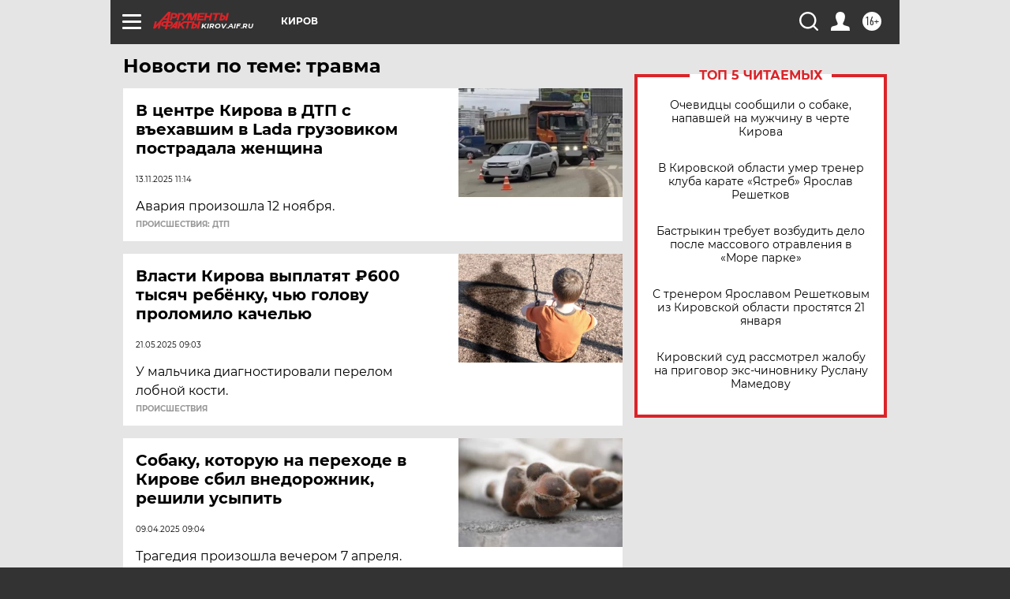

--- FILE ---
content_type: text/html; charset=UTF-8
request_url: https://kirov.aif.ru/tag/travma
body_size: 19428
content:
<!DOCTYPE html>
<!--[if IE 8]><html class="ie8"> <![endif]-->
<!--[if gt IE 8]><!--><html lang="ru"> <!--<![endif]-->
<head>
    <!-- created_at 21-01-2026 01:49:46 -->
    <script>
        window.isIndexPage = 0;
        window.isMobileBrowser = 0;
        window.disableSidebarCut = 1;
        window.bannerDebugMode = 0;
    </script>

                
                                    <meta http-equiv="Content-Type" content="text/html; charset=utf-8" >
<meta name="format-detection" content="telephone=no" >
<meta name="viewport" content="width=device-width, user-scalable=no, initial-scale=1.0, maximum-scale=1.0, minimum-scale=1.0" >
<meta http-equiv="X-UA-Compatible" content="IE=edge,chrome=1" >
<meta name="HandheldFriendly" content="true" >
<meta name="format-detection" content="telephone=no" >
<meta name="theme-color" content="#ffffff" >
<meta name="description" content="травма — самые актуальные и последние новости сегодня. Будьте в курсе главных свежих новостных событий дня и последнего часа, фото и видео репортажей на сайте Аргументы и Факты." >
<meta name="facebook-domain-verification" content="jiqbwww7rrqnwzjkizob7wrpmgmwq3" >
        <title>травма — последние новости сегодня | АиФ Киров</title>    <link rel="shortcut icon" type="image/x-icon" href="/favicon.ico" />
    <link rel="icon" type="image/svg+xml" href="/favicon.svg">
    
    <link rel="preload" href="/redesign2018/fonts/montserrat-v15-latin-ext_latin_cyrillic-ext_cyrillic-regular.woff2" as="font" type="font/woff2" crossorigin>
    <link rel="preload" href="/redesign2018/fonts/montserrat-v15-latin-ext_latin_cyrillic-ext_cyrillic-italic.woff2" as="font" type="font/woff2" crossorigin>
    <link rel="preload" href="/redesign2018/fonts/montserrat-v15-latin-ext_latin_cyrillic-ext_cyrillic-700.woff2" as="font" type="font/woff2" crossorigin>
    <link rel="preload" href="/redesign2018/fonts/montserrat-v15-latin-ext_latin_cyrillic-ext_cyrillic-700italic.woff2" as="font" type="font/woff2" crossorigin>
    <link rel="preload" href="/redesign2018/fonts/montserrat-v15-latin-ext_latin_cyrillic-ext_cyrillic-800.woff2" as="font" type="font/woff2" crossorigin>
    <link href="https://kirov.aif.ru/tag/travma" rel="canonical" >
<link href="https://kirov.aif.ru/redesign2018/css/style.css?5a7" media="all" rel="stylesheet" type="text/css" >
<link href="https://kirov.aif.ru/img/icon/apple_touch_icon_57x57.png?5a7" rel="apple-touch-icon" sizes="57x57" >
<link href="https://kirov.aif.ru/img/icon/apple_touch_icon_114x114.png?5a7" rel="apple-touch-icon" sizes="114x114" >
<link href="https://kirov.aif.ru/img/icon/apple_touch_icon_72x72.png?5a7" rel="apple-touch-icon" sizes="72x72" >
<link href="https://kirov.aif.ru/img/icon/apple_touch_icon_144x144.png?5a7" rel="apple-touch-icon" sizes="144x144" >
<link href="https://kirov.aif.ru/img/icon/apple-touch-icon.png?5a7" rel="apple-touch-icon" sizes="180x180" >
<link href="https://kirov.aif.ru/img/icon/favicon-32x32.png?5a7" rel="icon" type="image/png" sizes="32x32" >
<link href="https://kirov.aif.ru/img/icon/favicon-16x16.png?5a7" rel="icon" type="image/png" sizes="16x16" >
<link href="https://kirov.aif.ru/img/manifest.json?5a7" rel="manifest" >
<link href="https://kirov.aif.ru/img/safari-pinned-tab.svg?5a7" rel="mask-icon" color="#d55b5b" >
<link href="https://ads.betweendigital.com" rel="preconnect" crossorigin="" >
        <script type="text/javascript">
    //<!--
    var isRedesignPage = true;    //-->
</script>
<script type="text/javascript" src="https://kirov.aif.ru/js/output/jquery.min.js?5a7"></script>
<script type="text/javascript" src="https://kirov.aif.ru/js/output/header_scripts.js?5a7"></script>
<script type="text/javascript">
    //<!--
    var _sf_startpt=(new Date()).getTime()    //-->
</script>
<script type="text/javascript" src="https://yastatic.net/s3/passport-sdk/autofill/v1/sdk-suggest-with-polyfills-latest.js?5a7"></script>
<script type="text/javascript">
    //<!--
    window.YandexAuthParams = {"oauthQueryParams":{"client_id":"b104434ccf5a4638bdfe8a9101264f3c","response_type":"code","redirect_uri":"https:\/\/aif.ru\/oauth\/yandex\/callback"},"tokenPageOrigin":"https:\/\/aif.ru"};    //-->
</script>
<script type="text/javascript">
    //<!--
    function AdFox_getWindowSize() {
    var winWidth,winHeight;
	if( typeof( window.innerWidth ) == 'number' ) {
		//Non-IE
		winWidth = window.innerWidth;
		winHeight = window.innerHeight;
	} else if( document.documentElement && ( document.documentElement.clientWidth || document.documentElement.clientHeight ) ) {
		//IE 6+ in 'standards compliant mode'
		winWidth = document.documentElement.clientWidth;
		winHeight = document.documentElement.clientHeight;
	} else if( document.body && ( document.body.clientWidth || document.body.clientHeight ) ) {
		//IE 4 compatible
		winWidth = document.body.clientWidth;
		winHeight = document.body.clientHeight;
	}
	return {"width":winWidth, "height":winHeight};
}//END function AdFox_getWindowSize

function AdFox_getElementPosition(elemId){
    var elem;
    
    if (document.getElementById) {
		elem = document.getElementById(elemId);
	}
	else if (document.layers) {
		elem = document.elemId;
	}
	else if (document.all) {
		elem = document.all.elemId;
	}
    var w = elem.offsetWidth;
    var h = elem.offsetHeight;	
    var l = 0;
    var t = 0;
	
    while (elem)
    {
        l += elem.offsetLeft;
        t += elem.offsetTop;
        elem = elem.offsetParent;
    }

    return {"left":l, "top":t, "width":w, "height":h};
} //END function AdFox_getElementPosition

function AdFox_getBodyScrollTop(){
	return self.pageYOffset || (document.documentElement && document.documentElement.scrollTop) || (document.body && document.body.scrollTop);
} //END function AdFox_getBodyScrollTop

function AdFox_getBodyScrollLeft(){
	return self.pageXOffset || (document.documentElement && document.documentElement.scrollLeft) || (document.body && document.body.scrollLeft);
}//END function AdFox_getBodyScrollLeft

function AdFox_Scroll(elemId,elemSrc){
   var winPos = AdFox_getWindowSize();
   var winWidth = winPos.width;
   var winHeight = winPos.height;
   var scrollY = AdFox_getBodyScrollTop();
   var scrollX =  AdFox_getBodyScrollLeft();
   var divId = 'AdFox_banner_'+elemId;
   var ltwhPos = AdFox_getElementPosition(divId);
   var lPos = ltwhPos.left;
   var tPos = ltwhPos.top;

   if(scrollY+winHeight+5 >= tPos && scrollX+winWidth+5 >= lPos){
      AdFox_getCodeScript(1,elemId,elemSrc);
	  }else{
	     setTimeout('AdFox_Scroll('+elemId+',"'+elemSrc+'");',100);
	  }
}//End function AdFox_Scroll    //-->
</script>
<script type="text/javascript">
    //<!--
    function AdFox_SetLayerVis(spritename,state){
   document.getElementById(spritename).style.visibility=state;
}

function AdFox_Open(AF_id){
   AdFox_SetLayerVis('AdFox_DivBaseFlash_'+AF_id, "hidden");
   AdFox_SetLayerVis('AdFox_DivOverFlash_'+AF_id, "visible");
}

function AdFox_Close(AF_id){
   AdFox_SetLayerVis('AdFox_DivOverFlash_'+AF_id, "hidden");
   AdFox_SetLayerVis('AdFox_DivBaseFlash_'+AF_id, "visible");
}

function AdFox_getCodeScript(AF_n,AF_id,AF_src){
   var AF_doc;
   if(AF_n<10){
      try{
	     if(document.all && !window.opera){
		    AF_doc = window.frames['AdFox_iframe_'+AF_id].document;
			}else if(document.getElementById){
			         AF_doc = document.getElementById('AdFox_iframe_'+AF_id).contentDocument;
					 }
		 }catch(e){}
    if(AF_doc){
	   AF_doc.write('<scr'+'ipt type="text/javascript" src="'+AF_src+'"><\/scr'+'ipt>');
	   }else{
	      setTimeout('AdFox_getCodeScript('+(++AF_n)+','+AF_id+',"'+AF_src+'");', 100);
		  }
		  }
}

function adfoxSdvigContent(banID, flashWidth, flashHeight){
	var obj = document.getElementById('adfoxBanner'+banID).style;
	if (flashWidth == '100%') obj.width = flashWidth;
	    else obj.width = flashWidth + "px";
	if (flashHeight == '100%') obj.height = flashHeight;
	    else obj.height = flashHeight + "px";
}

function adfoxVisibilityFlash(banName, flashWidth, flashHeight){
    	var obj = document.getElementById(banName).style;
	if (flashWidth == '100%') obj.width = flashWidth;
	    else obj.width = flashWidth + "px";
	if (flashHeight == '100%') obj.height = flashHeight;
	    else obj.height = flashHeight + "px";
}

function adfoxStart(banID, FirShowFlNum, constVisFlashFir, sdvigContent, flash1Width, flash1Height, flash2Width, flash2Height){
	if (FirShowFlNum == 1) adfoxVisibilityFlash('adfoxFlash1'+banID, flash1Width, flash1Height);
	    else if (FirShowFlNum == 2) {
		    adfoxVisibilityFlash('adfoxFlash2'+banID, flash2Width, flash2Height);
	        if (constVisFlashFir == 'yes') adfoxVisibilityFlash('adfoxFlash1'+banID, flash1Width, flash1Height);
		    if (sdvigContent == 'yes') adfoxSdvigContent(banID, flash2Width, flash2Height);
		        else adfoxSdvigContent(banID, flash1Width, flash1Height);
	}
}

function adfoxOpen(banID, constVisFlashFir, sdvigContent, flash2Width, flash2Height){
	var aEventOpenClose = new Image();
	var obj = document.getElementById("aEventOpen"+banID);
	if (obj) aEventOpenClose.src =  obj.title+'&rand='+Math.random()*1000000+'&prb='+Math.random()*1000000;
	adfoxVisibilityFlash('adfoxFlash2'+banID, flash2Width, flash2Height);
	if (constVisFlashFir != 'yes') adfoxVisibilityFlash('adfoxFlash1'+banID, 1, 1);
	if (sdvigContent == 'yes') adfoxSdvigContent(banID, flash2Width, flash2Height);
}


function adfoxClose(banID, constVisFlashFir, sdvigContent, flash1Width, flash1Height){
	var aEventOpenClose = new Image();
	var obj = document.getElementById("aEventClose"+banID);
	if (obj) aEventOpenClose.src =  obj.title+'&rand='+Math.random()*1000000+'&prb='+Math.random()*1000000;
	adfoxVisibilityFlash('adfoxFlash2'+banID, 1, 1);
	if (constVisFlashFir != 'yes') adfoxVisibilityFlash('adfoxFlash1'+banID, flash1Width, flash1Height);
	if (sdvigContent == 'yes') adfoxSdvigContent(banID, flash1Width, flash1Height);
}    //-->
</script>
<script type="text/javascript" async="true" src="https://yandex.ru/ads/system/header-bidding.js?5a7"></script>
<script type="text/javascript" src="https://ad.mail.ru/static/sync-loader.js?5a7"></script>
<script type="text/javascript" async="true" src="https://cdn.skcrtxr.com/roxot-wrapper/js/roxot-manager.js?pid=42c21743-edce-4460-a03e-02dbaef8f162"></script>
<script type="text/javascript" src="https://cdn-rtb.sape.ru/js/uids.js?5a7"></script>
<script type="text/javascript">
    //<!--
        var adfoxBiddersMap = {
    "betweenDigital": "816043",
 "mediasniper": "2218745",
    "myTarget": "810102",
 "buzzoola": "1096246",
 "adfox_roden-media": "3373170",
    "videonow": "2966090", 
 "adfox_adsmart": "1463295",
  "Gnezdo": "3123512",
    "roxot": "3196121",
 "astralab": "2486209",
  "getintent": "3186204",
 "sape": "2758269",
 "adwile": "2733112",
 "hybrid": "2809332"
};
var syncid = window.rb_sync.id;
	  var biddersCpmAdjustmentMap = {
      'adfox_adsmart': 0.6,
	  'Gnezdo': 0.8,
	  'adwile': 0.8
  };

if (window.innerWidth >= 1024) {
var adUnits = [{
        "code": "adfox_153825256063495017",
  "sizes": [[300, 600], [240,400]],
        "bids": [{
                "bidder": "betweenDigital",
                "params": {
                    "placementId": "3235886"
                }
            },{
                "bidder": "myTarget",
                "params": {
                    "placementId": "555209",
"sendTargetRef": "true",
"additional": {
"fpid": syncid
}			
                }
            },{
                "bidder": "hybrid",
                "params": {
                    "placementId": "6582bbf77bc72f59c8b22f65"
                }
            },{
                "bidder": "buzzoola",
                "params": {
                    "placementId": "1252803"
                }
            },{
                "bidder": "videonow",
                "params": {
                    "placementId": "8503533"
                }
            },{
                    "bidder": "adfox_adsmart",
                    "params": {
						p1: 'cqguf',
						p2: 'hhro'
					}
            },{
                    "bidder": "roxot",
                    "params": {
						placementId: '2027d57b-1cff-4693-9a3c-7fe57b3bcd1f',
						sendTargetRef: true
					}
            },{
                    "bidder": "mediasniper",
                    "params": {
						"placementId": "4417"
					}
            },{
                    "bidder": "Gnezdo",
                    "params": {
						"placementId": "354318"
					}
            },{
                    "bidder": "getintent",
                    "params": {
						"placementId": "215_V_aif.ru_D_Top_300x600"
					}
            },{
                    "bidder": "adfox_roden-media",
                    "params": {
						p1: "dilmj",
						p2: "emwl"
					}
            },{
                    "bidder": "astralab",
                    "params": {
						"placementId": "642ad3a28528b410c4990932"
					}
            }
        ]
    },{
        "code": "adfox_150719646019463024",
		"sizes": [[640,480], [640,360]],
        "bids": [{
                "bidder": "adfox_adsmart",
                    "params": {
						p1: 'cmqsb',
						p2: 'ul'
					}
            },{
                "bidder": "sape",
                "params": {
                    "placementId": "872427",
					additional: {
                       sapeFpUids: window.sapeRrbFpUids || []
                   }				
                }
            },{
                "bidder": "roxot",
                "params": {
                    placementId: '2b61dd56-9c9f-4c45-a5f5-98dd5234b8a1',
					sendTargetRef: true
                }
            },{
                "bidder": "getintent",
                "params": {
                    "placementId": "215_V_aif.ru_D_AfterArticle_640х480"
                }
            }
        ]
    },{
        "code": "adfox_149010055036832877",
		"sizes": [[970,250]],
		"bids": [{
                    "bidder": "adfox_roden-media",
                    "params": {
						p1: 'dilmi',
						p2: 'hfln'
					}
            },{
                    "bidder": "buzzoola",
                    "params": {
						"placementId": "1252804"
					}
            },{
                    "bidder": "getintent",
                    "params": {
						"placementId": "215_V_aif.ru_D_Billboard_970x250"
					}
            },{
                "bidder": "astralab",
                "params": {
                    "placementId": "67bf071f4e6965fa7b30fea3"
                }
            },{
                    "bidder": "hybrid",
                    "params": {
						"placementId": "6582bbf77bc72f59c8b22f66"
					}
            },{
                    "bidder": "myTarget",
                    "params": {
						"placementId": "1462991",
"sendTargetRef": "true",
"additional": {
"fpid": syncid
}			
					}
            }			           
        ]        
    },{
        "code": "adfox_149874332414246474",
		"sizes": [[640,360], [300,250], [640,480]],
		"codeType": "combo",
		"bids": [{
                "bidder": "mediasniper",
                "params": {
                    "placementId": "4419"
                }
            },{
                "bidder": "buzzoola",
                "params": {
                    "placementId": "1220692"
                }
            },{
                "bidder": "astralab",
                "params": {
                    "placementId": "66fd25eab13381b469ae4b39"
                }
            },
			{
                    "bidder": "betweenDigital",
                    "params": {
						"placementId": "4502825"
					}
            }
			           
        ]        
    },{
        "code": "adfox_149848658878716687",
		"sizes": [[300,600], [240,400]],
        "bids": [{
                "bidder": "betweenDigital",
                "params": {
                    "placementId": "3377360"
                }
            },{
                "bidder": "roxot",
                "params": {
                    placementId: 'fdaba944-bdaa-4c63-9dd3-af12fc6afbf8',
					sendTargetRef: true
                }
            },{
                "bidder": "sape",
                "params": {
                    "placementId": "872425",
					additional: {
                       sapeFpUids: window.sapeRrbFpUids || []
                   }
                }
            },{
                "bidder": "adwile",
                "params": {
                    "placementId": "27990"
                }
            }
        ]        
    }
],
	syncPixels = [{
    bidder: 'hybrid',
    pixels: [
    "https://www.tns-counter.ru/V13a****idsh_ad/ru/CP1251/tmsec=idsh_dis/",
    "https://www.tns-counter.ru/V13a****idsh_vid/ru/CP1251/tmsec=idsh_aifru-hbrdis/",
    "https://mc.yandex.ru/watch/66716692?page-url=aifru%3Futm_source=dis_hybrid_default%26utm_medium=%26utm_campaign=%26utm_content=%26utm_term=&page-ref="+window.location.href
]
  }
  ];
} else if (window.innerWidth < 1024) {
var adUnits = [{
        "code": "adfox_14987283079885683",
		"sizes": [[300,250], [300,240]],
        "bids": [{
                "bidder": "betweenDigital",
                "params": {
                    "placementId": "2492448"
                }
            },{
                "bidder": "myTarget",
                "params": {
                    "placementId": "226830",
"sendTargetRef": "true",
"additional": {
"fpid": syncid
}			
                }
            },{
                "bidder": "hybrid",
                "params": {
                    "placementId": "6582bbf77bc72f59c8b22f64"
                }
            },{
                "bidder": "mediasniper",
                "params": {
                    "placementId": "4418"
                }
            },{
                "bidder": "buzzoola",
                "params": {
                    "placementId": "563787"
                }
            },{
                "bidder": "roxot",
                "params": {
                    placementId: '20bce8ad-3a5e-435a-964f-47be17e201cf',
					sendTargetRef: true
                }
            },{
                "bidder": "videonow",
                "params": {
                    "placementId": "2577490"
                }
            },{
                "bidder": "adfox_adsmart",
                    "params": {
						p1: 'cqmbg',
						p2: 'ul'
					}
            },{
                    "bidder": "Gnezdo",
                    "params": {
						"placementId": "354316"
					}
            },{
                    "bidder": "getintent",
                    "params": {
						"placementId": "215_V_aif.ru_M_Top_300x250"
					}
            },{
                    "bidder": "adfox_roden-media",
                    "params": {
						p1: "dilmx",
						p2: "hbts"
					}
            },{
                "bidder": "astralab",
                "params": {
                    "placementId": "642ad47d8528b410c4990933"
                }
            }			
        ]        
    },{
        "code": "adfox_153545578261291257",
		"bids": [{
                    "bidder": "sape",
                    "params": {
						"placementId": "872426",
					additional: {
                       sapeFpUids: window.sapeRrbFpUids || []
                   }
					}
            },{
                    "bidder": "roxot",
                    "params": {
						placementId: 'eb2ebb9c-1e7e-4c80-bef7-1e93debf197c',
						sendTargetRef: true
					}
            }
			           
        ]        
    },{
        "code": "adfox_165346609120174064",
		"sizes": [[320,100]],
		"bids": [            
            		{
                    "bidder": "buzzoola",
                    "params": {
						"placementId": "1252806"
					}
            },{
                    "bidder": "getintent",
                    "params": {
						"placementId": "215_V_aif.ru_M_FloorAd_320x100"
					}
            }
			           
        ]        
    },{
        "code": "adfox_155956315896226671",
		"bids": [            
            		{
                    "bidder": "buzzoola",
                    "params": {
						"placementId": "1252805"
					}
            },{
                    "bidder": "sape",
                    "params": {
						"placementId": "887956",
					additional: {
                       sapeFpUids: window.sapeRrbFpUids || []
                   }
					}
            },{
                    "bidder": "myTarget",
                    "params": {
						"placementId": "821424",
"sendTargetRef": "true",
"additional": {
"fpid": syncid
}			
					}
            }
			           
        ]        
    },{
        "code": "adfox_149874332414246474",
		"sizes": [[640,360], [300,250], [640,480]],
		"codeType": "combo",
		"bids": [{
                "bidder": "adfox_roden-media",
                "params": {
					p1: 'dilmk',
					p2: 'hfiu'
				}
            },{
                "bidder": "mediasniper",
                "params": {
                    "placementId": "4419"
                }
            },{
                "bidder": "roxot",
                "params": {
                    placementId: 'ba25b33d-cd61-4c90-8035-ea7d66f011c6',
					sendTargetRef: true
                }
            },{
                "bidder": "adwile",
                "params": {
                    "placementId": "27991"
                }
            },{
                    "bidder": "Gnezdo",
                    "params": {
						"placementId": "354317"
					}
            },{
                    "bidder": "getintent",
                    "params": {
						"placementId": "215_V_aif.ru_M_Comboblock_300x250"
					}
            },{
                    "bidder": "astralab",
                    "params": {
						"placementId": "66fd260fb13381b469ae4b3f"
					}
            },{
                    "bidder": "betweenDigital",
                    "params": {
						"placementId": "4502825"
					}
            }
			]        
    }
],
	syncPixels = [
  {
    bidder: 'hybrid',
    pixels: [
    "https://www.tns-counter.ru/V13a****idsh_ad/ru/CP1251/tmsec=idsh_mob/",
    "https://www.tns-counter.ru/V13a****idsh_vid/ru/CP1251/tmsec=idsh_aifru-hbrmob/",
    "https://mc.yandex.ru/watch/66716692?page-url=aifru%3Futm_source=mob_hybrid_default%26utm_medium=%26utm_campaign=%26utm_content=%26utm_term=&page-ref="+window.location.href
]
  }
  ];
}
var userTimeout = 1500;
window.YaHeaderBiddingSettings = {
    biddersMap: adfoxBiddersMap,
	biddersCpmAdjustmentMap: biddersCpmAdjustmentMap,
    adUnits: adUnits,
    timeout: userTimeout,
    syncPixels: syncPixels	
};    //-->
</script>
<script type="text/javascript">
    //<!--
    window.yaContextCb = window.yaContextCb || []    //-->
</script>
<script type="text/javascript" async="true" src="https://yandex.ru/ads/system/context.js?5a7"></script>
<script type="text/javascript">
    //<!--
    window.EventObserver = {
    observers: {},

    subscribe: function (name, fn) {
        if (!this.observers.hasOwnProperty(name)) {
            this.observers[name] = [];
        }
        this.observers[name].push(fn)
    },
    
    unsubscribe: function (name, fn) {
        if (!this.observers.hasOwnProperty(name)) {
            return;
        }
        this.observers[name] = this.observers[name].filter(function (subscriber) {
            return subscriber !== fn
        })
    },
    
    broadcast: function (name, data) {
        if (!this.observers.hasOwnProperty(name)) {
            return;
        }
        this.observers[name].forEach(function (subscriber) {
            return subscriber(data)
        })
    }
};    //-->
</script>    
    <script>
  var adcm_config ={
    id:1064,
    platformId: 64,
    init: function () {
      window.adcm.call();
    }
  };
</script>
<script src="https://tag.digitaltarget.ru/adcm.js" async></script>    <meta name="google-site-verification" content="alIAYJbMuf9iHvwRUKs7zwT1OsmeUiqHPGqnnH_7hdQ" /><meta name="zen-verification" content="pC8ofmbB8TCm8lgtFVRVk0FPT3PTmpfXzTWRCKd4QZACtcGhwZbMTWTKOriWiqkg" />    <link rel="stylesheet" type="text/css" media="print" href="https://kirov.aif.ru/redesign2018/css/print.css?5a7" />
    <base href=""/>
</head><body class="region__kirov ">
<div class="overlay"></div>
<!-- Rating@Mail.ru counter -->
<script type="text/javascript">
var _tmr = window._tmr || (window._tmr = []);
_tmr.push({id: "59428", type: "pageView", start: (new Date()).getTime()});
(function (d, w, id) {
  if (d.getElementById(id)) return;
  var ts = d.createElement("script"); ts.type = "text/javascript"; ts.async = true; ts.id = id;
  ts.src = "https://top-fwz1.mail.ru/js/code.js";
  var f = function () {var s = d.getElementsByTagName("script")[0]; s.parentNode.insertBefore(ts, s);};
  if (w.opera == "[object Opera]") { d.addEventListener("DOMContentLoaded", f, false); } else { f(); }
})(document, window, "topmailru-code");
</script><noscript><div>
<img src="https://top-fwz1.mail.ru/counter?id=59428;js=na" style="border:0;position:absolute;left:-9999px;" alt="Top.Mail.Ru" />
</div></noscript>
<!-- //Rating@Mail.ru counter -->



<div class="container" id="container">
    
        <noindex><div class="adv_content bp__body_first adwrapper"><div class="banner_params hide" data-params="{&quot;id&quot;:4921,&quot;num&quot;:1,&quot;place&quot;:&quot;body_first&quot;}"></div>
<!--AdFox START-->
<!--aif_direct-->
<!--Площадка: AIF_fullscreen /  / -->
<!--Тип баннера: FullScreen-->
<!--Расположение: <верх страницы>-->
<div id="adfox_150417328041091508"></div>
<script>     
    window.yaContextCb.push(()=>{
    Ya.adfoxCode.create({
        ownerId: 249933,
        containerId: 'adfox_150417328041091508',
        params: {
            pp: 'g',
            ps: 'cnul',
            p2: 'fptu',
            puid1: ''
        }
    }); 
}); 
</script></div></noindex>
        
        <!--баннер над шапкой--->
                <div class="banner_box">
            <div class="main_banner">
                            </div>
        </div>
                <!--//баннер  над шапкой--->

    <script>
	currentUser = new User();
</script>

<header class="header">
    <div class="count_box_nodisplay">
    <div class="couter_block"><!--LiveInternet counter-->
<script type="text/javascript"><!--
document.write("<img src='https://counter.yadro.ru//hit;AIF?r"+escape(document.referrer)+((typeof(screen)=="undefined")?"":";s"+screen.width+"*"+screen.height+"*"+(screen.colorDepth?screen.colorDepth:screen.pixelDepth))+";u"+escape(document.URL)+";h"+escape(document.title.substring(0,80))+";"+Math.random()+"' width=1 height=1 alt=''>");
//--></script><!--/LiveInternet--></div></div>    <div class="topline">
    <a href="#" class="burger openCloser">
        <div class="burger__wrapper">
            <span class="burger__line"></span>
            <span class="burger__line"></span>
            <span class="burger__line"></span>
        </div>
    </a>

    
    <a href="/" class="logo_box">
                <img width="96" height="22" src="https://kirov.aif.ru/redesign2018/img/logo.svg?5a7" alt="Аргументы и Факты">
        <div class="region_url">
            kirov.aif.ru        </div>
            </a>
    <div itemscope itemtype="http://schema.org/Organization" class="schema_org">
        <img itemprop="logo" src="https://kirov.aif.ru/redesign2018/img/logo.svg?5a7" />
        <a itemprop="url" href="/"></a>
        <meta itemprop="name" content="АО «Аргументы и Факты»" />
        <div itemprop="address" itemscope itemtype="http://schema.org/PostalAddress">
            <meta itemprop="postalCode" content="101000" />
            <meta itemprop="addressLocality" content="Москва" />
            <meta itemprop="streetAddress" content="ул. Мясницкая, д. 42"/>
            <meta itemprop="addressCountry" content="RU"/>
            <a itemprop="telephone" href="tel:+74956465757">+7 (495) 646 57 57</a>
        </div>
    </div>
    <div class="age16 age16_topline">16+</div>
    <a href="#" class="region regionOpenCloser">
        <img width="19" height="25" src="https://kirov.aif.ru/redesign2018/img/location.svg?5a7"><span>Киров</span>
    </a>
    <div class="topline__slot">
             </div>

    <!--a class="topline__hashtag" href="https://aif.ru/health/coronavirus/?utm_medium=header&utm_content=covid&utm_source=aif">#остаемсядома</a-->
    <div class="auth_user_status_js">
        <a href="#" class="user auth_link_login_js auth_open_js"><img width="24" height="24" src="https://kirov.aif.ru/redesign2018/img/user_ico.svg?5a7"></a>
        <a href="/profile" class="user auth_link_profile_js" style="display: none"><img width="24" height="24" src="https://kirov.aif.ru/redesign2018/img/user_ico.svg?5a7"></a>
    </div>
    <div class="search_box">
        <a href="#" class="search_ico searchOpener">
            <img width="24" height="24" src="https://kirov.aif.ru/redesign2018/img/search_ico.svg?5a7">
        </a>
        <div class="search_input">
            <form action="/search" id="search_form1">
                <input type="text" name="text" maxlength="50"/>
            </form>
        </div>
    </div>
</div>

<div class="fixed_menu topline">
    <div class="cont_center">
        <a href="#" class="burger openCloser">
            <div class="burger__wrapper">
                <span class="burger__line"></span>
                <span class="burger__line"></span>
                <span class="burger__line"></span>
            </div>
        </a>
        <a href="/" class="logo_box">
                        <img width="96" height="22" src="https://kirov.aif.ru/redesign2018/img/logo.svg?5a7" alt="Аргументы и Факты">
            <div class="region_url">
                kirov.aif.ru            </div>
                    </a>
        <div class="age16 age16_topline">16+</div>
        <a href="/" class="region regionOpenCloser">
            <img width="19" height="25" src="https://kirov.aif.ru/redesign2018/img/location.svg?5a7">
            <span>Киров</span>
        </a>
        <div class="topline__slot">
                    </div>

        <!--a class="topline__hashtag" href="https://aif.ru/health/coronavirus/?utm_medium=header&utm_content=covid&utm_source=aif">#остаемсядома</a-->
        <div class="auth_user_status_js">
            <a href="#" class="user auth_link_login_js auth_open_js"><img width="24" height="24" src="https://kirov.aif.ru/redesign2018/img/user_ico.svg?5a7"></a>
            <a href="/profile" class="user auth_link_profile_js" style="display: none"><img width="24" height="24" src="https://kirov.aif.ru/redesign2018/img/user_ico.svg?5a7"></a>
        </div>
        <div class="search_box">
            <a href="#" class="search_ico searchOpener">
                <img width="24" height="24" src="https://kirov.aif.ru/redesign2018/img/search_ico.svg?5a7">
            </a>
            <div class="search_input">
                <form action="/search">
                    <input type="text" name="text" maxlength="50" >
                </form>
            </div>
        </div>
    </div>
</div>    <div class="regions_box">
    <nav class="cont_center">
        <ul class="regions">
            <li><a href="https://aif.ru?from_menu=1">ФЕДЕРАЛЬНЫЙ</a></li>
            <li><a href="https://spb.aif.ru">САНКТ-ПЕТЕРБУРГ</a></li>

            
                                    <li><a href="https://adigea.aif.ru">Адыгея</a></li>
                
            
                                    <li><a href="https://arh.aif.ru">Архангельск</a></li>
                
            
                
            
                
            
                                    <li><a href="https://astrakhan.aif.ru">Астрахань</a></li>
                
            
                                    <li><a href="https://altai.aif.ru">Барнаул</a></li>
                
            
                                    <li><a href="https://aif.by">Беларусь</a></li>
                
            
                                    <li><a href="https://bel.aif.ru">Белгород</a></li>
                
            
                
            
                                    <li><a href="https://bryansk.aif.ru">Брянск</a></li>
                
            
                                    <li><a href="https://bur.aif.ru">Бурятия</a></li>
                
            
                                    <li><a href="https://vl.aif.ru">Владивосток</a></li>
                
            
                                    <li><a href="https://vlad.aif.ru">Владимир</a></li>
                
            
                                    <li><a href="https://vlg.aif.ru">Волгоград</a></li>
                
            
                                    <li><a href="https://vologda.aif.ru">Вологда</a></li>
                
            
                                    <li><a href="https://vrn.aif.ru">Воронеж</a></li>
                
            
                
            
                                    <li><a href="https://dag.aif.ru">Дагестан</a></li>
                
            
                
            
                                    <li><a href="https://ivanovo.aif.ru">Иваново</a></li>
                
            
                                    <li><a href="https://irk.aif.ru">Иркутск</a></li>
                
            
                                    <li><a href="https://kazan.aif.ru">Казань</a></li>
                
            
                                    <li><a href="https://kzaif.kz">Казахстан</a></li>
                
            
                
            
                                    <li><a href="https://klg.aif.ru">Калининград</a></li>
                
            
                
            
                                    <li><a href="https://kaluga.aif.ru">Калуга</a></li>
                
            
                                    <li><a href="https://kamchatka.aif.ru">Камчатка</a></li>
                
            
                
            
                                    <li><a href="https://karel.aif.ru">Карелия</a></li>
                
            
                                    <li><a href="https://kirov.aif.ru">Киров</a></li>
                
            
                                    <li><a href="https://komi.aif.ru">Коми</a></li>
                
            
                                    <li><a href="https://kostroma.aif.ru">Кострома</a></li>
                
            
                                    <li><a href="https://kuban.aif.ru">Краснодар</a></li>
                
            
                                    <li><a href="https://krsk.aif.ru">Красноярск</a></li>
                
            
                                    <li><a href="https://krym.aif.ru">Крым</a></li>
                
            
                                    <li><a href="https://kuzbass.aif.ru">Кузбасс</a></li>
                
            
                
            
                
            
                                    <li><a href="https://aif.kg">Кыргызстан</a></li>
                
            
                                    <li><a href="https://mar.aif.ru">Марий Эл</a></li>
                
            
                                    <li><a href="https://saransk.aif.ru">Мордовия</a></li>
                
            
                                    <li><a href="https://murmansk.aif.ru">Мурманск</a></li>
                
            
                
            
                                    <li><a href="https://nn.aif.ru">Нижний Новгород</a></li>
                
            
                                    <li><a href="https://nsk.aif.ru">Новосибирск</a></li>
                
            
                
            
                                    <li><a href="https://omsk.aif.ru">Омск</a></li>
                
            
                                    <li><a href="https://oren.aif.ru">Оренбург</a></li>
                
            
                                    <li><a href="https://penza.aif.ru">Пенза</a></li>
                
            
                                    <li><a href="https://perm.aif.ru">Пермь</a></li>
                
            
                                    <li><a href="https://pskov.aif.ru">Псков</a></li>
                
            
                                    <li><a href="https://rostov.aif.ru">Ростов-на-Дону</a></li>
                
            
                                    <li><a href="https://rzn.aif.ru">Рязань</a></li>
                
            
                                    <li><a href="https://samara.aif.ru">Самара</a></li>
                
            
                
            
                                    <li><a href="https://saratov.aif.ru">Саратов</a></li>
                
            
                                    <li><a href="https://sakhalin.aif.ru">Сахалин</a></li>
                
            
                
            
                                    <li><a href="https://smol.aif.ru">Смоленск</a></li>
                
            
                
            
                                    <li><a href="https://stav.aif.ru">Ставрополь</a></li>
                
            
                
            
                                    <li><a href="https://tver.aif.ru">Тверь</a></li>
                
            
                                    <li><a href="https://tlt.aif.ru">Тольятти</a></li>
                
            
                                    <li><a href="https://tomsk.aif.ru">Томск</a></li>
                
            
                                    <li><a href="https://tula.aif.ru">Тула</a></li>
                
            
                                    <li><a href="https://tmn.aif.ru">Тюмень</a></li>
                
            
                                    <li><a href="https://udm.aif.ru">Удмуртия</a></li>
                
            
                
            
                                    <li><a href="https://ul.aif.ru">Ульяновск</a></li>
                
            
                                    <li><a href="https://ural.aif.ru">Урал</a></li>
                
            
                                    <li><a href="https://ufa.aif.ru">Уфа</a></li>
                
            
                
            
                
            
                                    <li><a href="https://hab.aif.ru">Хабаровск</a></li>
                
            
                
            
                                    <li><a href="https://chv.aif.ru">Чебоксары</a></li>
                
            
                                    <li><a href="https://chel.aif.ru">Челябинск</a></li>
                
            
                                    <li><a href="https://chr.aif.ru">Черноземье</a></li>
                
            
                                    <li><a href="https://chita.aif.ru">Чита</a></li>
                
            
                                    <li><a href="https://ugra.aif.ru">Югра</a></li>
                
            
                                    <li><a href="https://yakutia.aif.ru">Якутия</a></li>
                
            
                                    <li><a href="https://yamal.aif.ru">Ямал</a></li>
                
            
                                    <li><a href="https://yar.aif.ru">Ярославль</a></li>
                
                    </ul>
    </nav>
</div>    <div class="top_menu_box">
    <div class="cont_center">
        <nav class="top_menu main_menu_wrapper_js">
                            <ul class="main_menu main_menu_js" id="rubrics">
                                    <li  class="menuItem top_level_item_js">

        <span  title="Спецпроекты">Спецпроекты</span>
    
            <div class="subrubrics_box submenu_js">
            <ul>
                                                            <li  class="menuItem">

        <a  href="http://dobroe.aif.ru/" title="АиФ. Доброе сердце" id="custommenu-7874">АиФ. Доброе сердце</a>
    
            <div class="subrubrics_box submenu_js">
            <ul>
                                                            <li  class="menuItem">

        <a  href="https://aif.ru/special" title="Все спецпроекты" id="custommenu-10259">Все спецпроекты</a>
    
    </li>                                                </ul>
        </div>
    </li>                                                                                <li  class="menuItem">

        <a  href="https://kirov.aif.ru/politic/1472738" title="100 фактов об искусстве" id="custommenu-7878">100 фактов об искусстве</a>
    
    </li>                                                                                <li  class="menuItem">

        <a  href="https://aif.ru/special" title="Все спецпроекты" id="custommenu-10282">Все спецпроекты</a>
    
    </li>                                                </ul>
        </div>
    </li>                                                <li  class="menuItem top_level_item_js">

        <a  href="https://kirov.aif.ru/news" title="НОВОСТИ" id="custommenu-10258">НОВОСТИ</a>
    
    </li>                                                <li  data-rubric_id="4938" class="menuItem top_level_item_js">

        <a  href="/society" title="ОБЩЕСТВО" id="custommenu-7883">ОБЩЕСТВО</a>
    
            <div class="subrubrics_box submenu_js">
            <ul>
                                                            <li  data-rubric_id="4939" class="menuItem">

        <a  href="/society/persona" title="Люди" id="custommenu-7906">Люди</a>
    
    </li>                                                                                <li  data-rubric_id="4940" class="menuItem">

        <a  href="/society/details" title="События" id="custommenu-7907">События</a>
    
    </li>                                                                                <li  class="menuItem">

        <a  href="https://kirov.aif.ru/society/family" title="Семья" id="custommenu-7920">Семья</a>
    
    </li>                                                                                <li  class="menuItem">

        <a  href="https://kirov.aif.ru/society/jkh" title="ЖКХ" id="custommenu-7919">ЖКХ</a>
    
    </li>                                                </ul>
        </div>
    </li>                                                <li  data-rubric_id="4943" class="menuItem top_level_item_js">

        <a  href="/politic" title="ПОЛИТИКА" id="custommenu-7884">ПОЛИТИКА</a>
    
            <div class="subrubrics_box submenu_js">
            <ul>
                                                            <li  data-rubric_id="4944" class="menuItem">

        <a  href="/politic/gover" title="Власть" id="custommenu-7908">Власть</a>
    
    </li>                                                                                <li  data-rubric_id="4945" class="menuItem">

        <a  href="/politic/person" title="Персона" id="custommenu-7909">Персона</a>
    
    </li>                                                </ul>
        </div>
    </li>                                                <li  data-rubric_id="4954" class="menuItem top_level_item_js">

        <a  href="/health" title="ЗДОРОВЬЕ" id="custommenu-7886">ЗДОРОВЬЕ</a>
    
            <div class="subrubrics_box submenu_js">
            <ul>
                                                            <li  data-rubric_id="4955" class="menuItem">

        <a  href="/health/med" title="Медицина" id="custommenu-7912">Медицина</a>
    
    </li>                                                </ul>
        </div>
    </li>                                                <li  class="menuItem top_level_item_js">

        <a  href="https://kirov.aif.ru/edu" title="ОБРАЗОВАНИЕ" id="custommenu-10314">ОБРАЗОВАНИЕ</a>
    
            <div class="subrubrics_box submenu_js">
            <ul>
                                                            <li  class="menuItem">

        <a  href="https://kirov.aif.ru/edu/school" title="ШКОЛЫ" id="custommenu-10315">ШКОЛЫ</a>
    
    </li>                                                </ul>
        </div>
    </li>                                                <li  data-rubric_id="4960" class="menuItem top_level_item_js">

        <a  href="/money" title="ДЕНЬГИ" id="custommenu-7888">ДЕНЬГИ</a>
    
            <div class="subrubrics_box submenu_js">
            <ul>
                                                            <li  data-rubric_id="4961" class="menuItem">

        <a  href="/money/details" title="События" id="custommenu-7915">События</a>
    
    </li>                                                                                <li  data-rubric_id="4962" class="menuItem">

        <a  href="/money/finance" title=" Финансы" id="custommenu-7916"> Финансы</a>
    
    </li>                                                </ul>
        </div>
    </li>                                                <li  data-rubric_id="4970" class="menuItem top_level_item_js">

        <a  href="/incidents" title="ПРОИСШЕСТВИЯ" id="custommenu-7892">ПРОИСШЕСТВИЯ</a>
    
            <div class="subrubrics_box submenu_js">
            <ul>
                                                            <li  data-rubric_id="4971" class="menuItem">

        <a  href="/incidents/details" title="События" id="custommenu-8409">События</a>
    
    </li>                                                                                <li  data-rubric_id="4974" class="menuItem">

        <a  href="/incidents/scene" title="Криминал" id="custommenu-8412">Криминал</a>
    
    </li>                                                                                <li  data-rubric_id="4972" class="menuItem">

        <a  href="/incidents/crash" title="ДТП" id="custommenu-8410">ДТП</a>
    
    </li>                                                                                <li  data-rubric_id="4973" class="menuItem">

        <a  href="/incidents/fire" title="Пожар" id="custommenu-8411">Пожар</a>
    
    </li>                                                </ul>
        </div>
    </li>                                                <li  class="menuItem top_level_item_js">

        <a  href="https://kirov.aif.ru/dosug" title="ДОСУГ" id="custommenu-10311">ДОСУГ</a>
    
    </li>                                                <li  data-rubric_id="4946" class="menuItem top_level_item_js">

        <a  href="/culture" title="КУЛЬТУРА" id="custommenu-7885">КУЛЬТУРА</a>
    
            <div class="subrubrics_box submenu_js">
            <ul>
                                                            <li  data-rubric_id="4947" class="menuItem">

        <a  href="/culture/art" title="Искусство" id="custommenu-7910">Искусство</a>
    
    </li>                                                                                <li  data-rubric_id="4948" class="menuItem">

        <a  href="/culture/events" title="События" id="custommenu-7911">События</a>
    
    </li>                                                </ul>
        </div>
    </li>                                                <li  class="menuItem top_level_item_js">

        <a  href="https://kirov.aif.ru/auto" title="АВТОМОБИЛИ" id="custommenu-10312">АВТОМОБИЛИ</a>
    
            <div class="subrubrics_box submenu_js">
            <ul>
                                                            <li  class="menuItem">

        <a  href="https://kirov.aif.ru/auto/road" title="Дороги" id="custommenu-10313">Дороги</a>
    
    </li>                                                </ul>
        </div>
    </li>                                                <li  data-rubric_id="4956" class="menuItem top_level_item_js">

        <a  href="/sport" title="СПОРТ" id="custommenu-7887">СПОРТ</a>
    
            <div class="subrubrics_box submenu_js">
            <ul>
                                                            <li  data-rubric_id="4958" class="menuItem">

        <a  href="/sport/details" title="События" id="custommenu-7914">События</a>
    
    </li>                                                </ul>
        </div>
    </li>                                            </ul>

            <ul id="projects" class="specprojects static_submenu_js"></ul>
            <div class="right_box">
                <div class="fresh_number">
    <h3>Свежий номер</h3>
    <a href="/gazeta/number/59232" class="number_box">
                    <img loading="lazy" src="https://aif-s3.aif.ru/images/044/641/d03a565a6178da9c846bc846f9158086.webp" width="91" height="120">
                <div class="text">
            № 1-2. 14/01/2026 <br /> АиФ-Вятка        </div>
    </a>
</div>
<div class="links_box">
    <a href="/gazeta">Издания</a>
</div>
                <div class="sharings_box">
    <span>АиФ в социальных сетях</span>
    <ul class="soc">
                <li>
        <a href="https://vk.com/aif_ru" rel="nofollow" target="_blank">
            <img src="https://aif.ru/redesign2018/img/sharings/vk.svg">
        </a>
    </li>
            <li>
            <a class="rss_button_black" href="/rss/all.php" target="_blank">
                <img src="https://kirov.aif.ru/redesign2018/img/sharings/waflya.svg?5a7" />
            </a>
        </li>
                <li>
        <a href="https://itunes.apple.com/ru/app/argumenty-i-fakty/id333210003?mt=8 " rel="nofollow" target="_blank">
            <img src="https://aif.ru/redesign2018/img/sharings/apple.svg">
        </a>
    </li>
        <li>
        <a href="https://play.google.com/store/apps/details?id=ru.mobifactor.aifnews" rel="nofollow" target="_blank">
            <img src="https://aif.ru/redesign2018/img/sharings/androd.svg">
        </a>
    </li>
    </ul>
</div>
            </div>
        </nav>
    </div>
</div></header>            	<div class="content_containers_wrapper_js">
        <div class="content_body  content_container_js">
            <div class="content">
                                <div class="title_box">
    <h1>Новости по теме: травма</h1>
</div>
<section class="article_list content_list_js">
        
<div class="list_item" data-item-id="5884249">
            <a href="https://kirov.aif.ru/incidents/crash/v-centre-kirova-v-dtp-s-vehavshim-v-lada-gruzovikom-postradala-zhenshchina" class="img_box no_title_element_js">
            <img loading="lazy" title="Авария произошла на улице Московской 12 ноября." src="https://aif-s3.aif.ru/images/043/922/fe0802ab04d557d253dc379c052c188f.webp" />
        </a>
    
    <div class="text_box_only_title title_element_js">
        <div class="box_info">
            <a href="https://kirov.aif.ru/incidents/crash/v-centre-kirova-v-dtp-s-vehavshim-v-lada-gruzovikom-postradala-zhenshchina"><span class="item_text__title">В центре Кирова в ДТП с въехавшим в Lada грузовиком пострадала женщина</span></a>
        </div>
    </div>

    <div class="text_box no_title_element_js">
        <div class="box_info">
            <a href="https://kirov.aif.ru/incidents/crash/v-centre-kirova-v-dtp-s-vehavshim-v-lada-gruzovikom-postradala-zhenshchina"><span class="item_text__title">В центре Кирова в ДТП с въехавшим в Lada грузовиком пострадала женщина</span></a>
            <span class="text_box__date">13.11.2025 11:14</span>
        </div>
        <span>Авария произошла 12 ноября.</span>
    </div>

            <a href="https://kirov.aif.ru/incidents/crash" class="rubric_link no_title_element_js">ПРОИСШЕСТВИЯ: ДТП </a>
    </div>
<div class="list_item" data-item-id="5630121">
            <a href="https://kirov.aif.ru/incidents/vlasti-kirova-vyplatyat-600-000-rebyonku-kotoromu-prolomilo-golovu-kachelyu" class="img_box no_title_element_js">
            <img loading="lazy" title="Инцидент произошёл в июле 2024 года. " src="https://aif-s3.aif.ru/images/041/688/c942c270ac82f1103ef66a8b233e8b80.webp" />
        </a>
    
    <div class="text_box_only_title title_element_js">
        <div class="box_info">
            <a href="https://kirov.aif.ru/incidents/vlasti-kirova-vyplatyat-600-000-rebyonku-kotoromu-prolomilo-golovu-kachelyu"><span class="item_text__title">Власти Кирова выплатят  ₽600 тысяч ребёнку, чью голову проломило качелью</span></a>
        </div>
    </div>

    <div class="text_box no_title_element_js">
        <div class="box_info">
            <a href="https://kirov.aif.ru/incidents/vlasti-kirova-vyplatyat-600-000-rebyonku-kotoromu-prolomilo-golovu-kachelyu"><span class="item_text__title">Власти Кирова выплатят  ₽600 тысяч ребёнку, чью голову проломило качелью</span></a>
            <span class="text_box__date">21.05.2025 09:03</span>
        </div>
        <span>У мальчика диагностировали перелом лобной кости.</span>
    </div>

            <a href="https://kirov.aif.ru/incidents" class="rubric_link no_title_element_js">ПРОИСШЕСТВИЯ</a>
    </div>
<div class="list_item" data-item-id="5570574">
            <a href="https://kirov.aif.ru/incidents/crash/sobaku-kotoruyu-na-perehode-v-kirove-sbil-vnedorozhnik-reshili-usypit" class="img_box no_title_element_js">
            <img loading="lazy" title="У животного оказался сломан позвоночник. " src="https://aif-s3.aif.ru/images/041/164/29a84b83e0372c4552ad0b6dfa459421.webp" />
        </a>
    
    <div class="text_box_only_title title_element_js">
        <div class="box_info">
            <a href="https://kirov.aif.ru/incidents/crash/sobaku-kotoruyu-na-perehode-v-kirove-sbil-vnedorozhnik-reshili-usypit"><span class="item_text__title">Собаку, которую на переходе в Кирове сбил внедорожник, решили усыпить</span></a>
        </div>
    </div>

    <div class="text_box no_title_element_js">
        <div class="box_info">
            <a href="https://kirov.aif.ru/incidents/crash/sobaku-kotoruyu-na-perehode-v-kirove-sbil-vnedorozhnik-reshili-usypit"><span class="item_text__title">Собаку, которую на переходе в Кирове сбил внедорожник, решили усыпить</span></a>
            <span class="text_box__date">09.04.2025 09:04</span>
        </div>
        <span>Трагедия произошла вечером 7 апреля.</span>
    </div>

            <a href="https://kirov.aif.ru/incidents/crash" class="rubric_link no_title_element_js">ПРОИСШЕСТВИЯ: ДТП </a>
    </div>
<div class="list_item" data-item-id="5547230">
            <a href="https://kirov.aif.ru/incidents/details/v-kirovskoy-oblasti-plotnik-upal-s-lestnicy-i-poluchil-tyazhyolye-travmy" class="img_box no_title_element_js">
            <img loading="lazy" title="Мужчина при падении получил множественные переломы" src="https://aif-s3.aif.ru/images/040/961/d56c0a549f25a914ba1b1e94194cc626.webp" />
        </a>
    
    <div class="text_box_only_title title_element_js">
        <div class="box_info">
            <a href="https://kirov.aif.ru/incidents/details/v-kirovskoy-oblasti-plotnik-upal-s-lestnicy-i-poluchil-tyazhyolye-travmy"><span class="item_text__title">В Кировской области плотник упал с лестницы и получил тяжёлые травмы</span></a>
        </div>
    </div>

    <div class="text_box no_title_element_js">
        <div class="box_info">
            <a href="https://kirov.aif.ru/incidents/details/v-kirovskoy-oblasti-plotnik-upal-s-lestnicy-i-poluchil-tyazhyolye-travmy"><span class="item_text__title">В Кировской области плотник упал с лестницы и получил тяжёлые травмы</span></a>
            <span class="text_box__date">25.03.2025 10:48</span>
        </div>
        <span>Мужчина работал с нарушением условий труда.</span>
    </div>

            <a href="https://kirov.aif.ru/incidents/details" class="rubric_link no_title_element_js">ПРОИСШЕСТВИЯ: События</a>
    </div>
<div class="list_item" data-item-id="5541573">
            <a href="https://kirov.aif.ru/incidents/details/kirovchanin-otrubil-sebe-palec-toporom-i-skormil-sobake" class="img_box no_title_element_js">
            <img loading="lazy" title="Молодой человек обратился в больницу" src="https://aif-s3.aif.ru/images/040/912/059aa6adcc8f841886515baaabb8aeed.webp" />
        </a>
    
    <div class="text_box_only_title title_element_js">
        <div class="box_info">
            <a href="https://kirov.aif.ru/incidents/details/kirovchanin-otrubil-sebe-palec-toporom-i-skormil-sobake"><span class="item_text__title">Кировчанин отрубил себе палец топором и скормил собаке</span></a>
        </div>
    </div>

    <div class="text_box no_title_element_js">
        <div class="box_info">
            <a href="https://kirov.aif.ru/incidents/details/kirovchanin-otrubil-sebe-palec-toporom-i-skormil-sobake"><span class="item_text__title">Кировчанин отрубил себе палец топором и скормил собаке</span></a>
            <span class="text_box__date">21.03.2025 08:43</span>
        </div>
        <span>Подробности происшествия молодой человек рассказал медсестре.</span>
    </div>

            <a href="https://kirov.aif.ru/incidents/details" class="rubric_link no_title_element_js">ПРОИСШЕСТВИЯ: События</a>
    </div>
<div class="list_item" data-item-id="5406477">
            <a href="https://kirov.aif.ru/edu/school/v-omutninske-shkolnice-vyplatyat-kompensaciyu-za-travmu-na-uroke-fizkultury" class="img_box no_title_element_js">
            <img loading="lazy" title="Инцидент произошёл в школьном спортзале" src="https://aif-s3.aif.ru/images/039/732/088e4eb975d4bf715c3ff8840fd8b6f4.webp" />
        </a>
    
    <div class="text_box_only_title title_element_js">
        <div class="box_info">
            <a href="https://kirov.aif.ru/edu/school/v-omutninske-shkolnice-vyplatyat-kompensaciyu-za-travmu-na-uroke-fizkultury"><span class="item_text__title">В Омутнинске школьнице выплатят компенсацию за травму на уроке физкультуры</span></a>
        </div>
    </div>

    <div class="text_box no_title_element_js">
        <div class="box_info">
            <a href="https://kirov.aif.ru/edu/school/v-omutninske-shkolnice-vyplatyat-kompensaciyu-za-travmu-na-uroke-fizkultury"><span class="item_text__title">В Омутнинске школьнице выплатят компенсацию за травму на уроке физкультуры</span></a>
            <span class="text_box__date">18.12.2024 09:35</span>
        </div>
        <span>11-детняя девочка повредила шейные позвонки.</span>
    </div>

            <a href="https://kirov.aif.ru/edu/school" class="rubric_link no_title_element_js">ОБРАЗОВАНИЕ: Школы</a>
    </div>
<div class="list_item" data-item-id="5234601">
            <a href="https://kirov.aif.ru/health/med/v-kirovskoy-oblasti-2-letniy-malchik-upal-golovoy-na-krutyashchiysya-disk-pily" class="img_box no_title_element_js">
            <img loading="lazy" title="Мальчик получил серьёзные травмы, в том числе резаную рану головы" src="https://aif-s3.aif.ru/images/038/221/667ee9dd15eb82fb12a05045780b79e5.webp" />
        </a>
    
    <div class="text_box_only_title title_element_js">
        <div class="box_info">
            <a href="https://kirov.aif.ru/health/med/v-kirovskoy-oblasti-2-letniy-malchik-upal-golovoy-na-krutyashchiysya-disk-pily"><span class="item_text__title">В Кировской области 2-летний мальчик упал головой на крутящийся диск пилы</span></a>
        </div>
    </div>

    <div class="text_box no_title_element_js">
        <div class="box_info">
            <a href="https://kirov.aif.ru/health/med/v-kirovskoy-oblasti-2-letniy-malchik-upal-golovoy-na-krutyashchiysya-disk-pily"><span class="item_text__title">В Кировской области 2-летний мальчик упал головой на крутящийся диск пилы</span></a>
            <span class="text_box__date">20.08.2024 12:29</span>
        </div>
        <span>Ребёнка спасли врачи Центра травматологии.</span>
    </div>

            <a href="https://kirov.aif.ru/health/med" class="rubric_link no_title_element_js">ЗДОРОВЬЕ: Медицина</a>
    </div>
<div class="list_item" data-item-id="5147744">
            <a href="https://kirov.aif.ru/incidents/zhitelyu-kirovskoy-oblasti-vo-vremya-dtp-vetka-votknulas-v-mozg-cherez-glaz" class="img_box no_title_element_js">
            <img loading="lazy" title="Врачи смогли сохранить зрение пострадавшему мужчине." src="https://aif-s3.aif.ru/images/037/460/541e750a226f8e33324b217c86a077cc.webp" />
        </a>
    
    <div class="text_box_only_title title_element_js">
        <div class="box_info">
            <a href="https://kirov.aif.ru/incidents/zhitelyu-kirovskoy-oblasti-vo-vremya-dtp-vetka-votknulas-v-mozg-cherez-glaz"><span class="item_text__title">Жителю Кировской области во время ДТП ветка воткнулась в мозг через глаз</span></a>
        </div>
    </div>

    <div class="text_box no_title_element_js">
        <div class="box_info">
            <a href="https://kirov.aif.ru/incidents/zhitelyu-kirovskoy-oblasti-vo-vremya-dtp-vetka-votknulas-v-mozg-cherez-glaz"><span class="item_text__title">Жителю Кировской области во время ДТП ветка воткнулась в мозг через глаз</span></a>
            <span class="text_box__date">19.06.2024 16:44</span>
        </div>
        <span>Врачи смогли сохранить зрение пострадавшему мужчине.</span>
    </div>

            <a href="https://kirov.aif.ru/incidents" class="rubric_link no_title_element_js">ПРОИСШЕСТВИЯ</a>
    </div>
<div class="list_item" data-item-id="5133294">
            <a href="https://kirov.aif.ru/society/persona/glava-administracii-kirova-simakov-obyasnil-pochemu-hodit-na-kostylyah" class="img_box no_title_element_js">
            <img loading="lazy" title="По словам главы администрации города, работе травма не мешает" src="https://aif-s3.aif.ru/images/037/333/cd8c97d61b0d847ab8bdbb5d0e388976.webp" />
        </a>
    
    <div class="text_box_only_title title_element_js">
        <div class="box_info">
            <a href="https://kirov.aif.ru/society/persona/glava-administracii-kirova-simakov-obyasnil-pochemu-hodit-na-kostylyah"><span class="item_text__title">Глава администрации Кирова Симаков объяснил, почему ходит на костылях</span></a>
        </div>
    </div>

    <div class="text_box no_title_element_js">
        <div class="box_info">
            <a href="https://kirov.aif.ru/society/persona/glava-administracii-kirova-simakov-obyasnil-pochemu-hodit-na-kostylyah"><span class="item_text__title">Глава администрации Кирова Симаков объяснил, почему ходит на костылях</span></a>
            <span class="text_box__date">09.06.2024 08:37</span>
        </div>
        <span>Он рассказал, что получил растяжение, когда играл в футбол.</span>
    </div>

            <a href="https://kirov.aif.ru/society/persona" class="rubric_link no_title_element_js">ОБЩЕСТВО:Люди</a>
    </div>
<div class="list_item" data-item-id="5074456">
            <a href="https://kirov.aif.ru/incidents/crash/v-kirove-pozhiloy-voditel-avtomobilya-henday-sbil-podrostka" class="img_box no_title_element_js">
            <img loading="lazy" title="Авария произошла 26 апреля в 12.50 на ул. Сурикова" src="https://aif-s3.aif.ru/images/036/808/f788f7d5a369e0354b9250932c0bdb02.webp" />
        </a>
    
    <div class="text_box_only_title title_element_js">
        <div class="box_info">
            <a href="https://kirov.aif.ru/incidents/crash/v-kirove-pozhiloy-voditel-avtomobilya-henday-sbil-podrostka"><span class="item_text__title">В Кирове пожилой водитель автомобиля «Хендай» сбил подростка</span></a>
        </div>
    </div>

    <div class="text_box no_title_element_js">
        <div class="box_info">
            <a href="https://kirov.aif.ru/incidents/crash/v-kirove-pozhiloy-voditel-avtomobilya-henday-sbil-podrostka"><span class="item_text__title">В Кирове пожилой водитель автомобиля «Хендай» сбил подростка</span></a>
            <span class="text_box__date">27.04.2024 11:39</span>
        </div>
        <span>В результате аварии подросток получил травмы.</span>
    </div>

            <a href="https://kirov.aif.ru/incidents/crash" class="rubric_link no_title_element_js">ПРОИСШЕСТВИЯ: ДТП </a>
    </div>
<div class="list_item" data-item-id="5029998">
            <a href="https://kirov.aif.ru/incidents/prokuratura-pomogla-kirovchanke-poluchit-kompensaciyu-za-amputaciyu-ruk" class="img_box no_title_element_js">
            <img loading="lazy" title="Пенсионерка получила инвалидность 1 группы" src="https://aif-s3.aif.ru/images/036/414/4dd26926631fb1d0affd218767425c0c.jpg" />
        </a>
    
    <div class="text_box_only_title title_element_js">
        <div class="box_info">
            <a href="https://kirov.aif.ru/incidents/prokuratura-pomogla-kirovchanke-poluchit-kompensaciyu-za-amputaciyu-ruk"><span class="item_text__title">Прокуратура помогла кировчанке получить компенсацию за ампутацию рук</span></a>
        </div>
    </div>

    <div class="text_box no_title_element_js">
        <div class="box_info">
            <a href="https://kirov.aif.ru/incidents/prokuratura-pomogla-kirovchanke-poluchit-kompensaciyu-za-amputaciyu-ruk"><span class="item_text__title">Прокуратура помогла кировчанке получить компенсацию за ампутацию рук</span></a>
            <span class="text_box__date">28.03.2024 15:24</span>
        </div>
        <span>В мае 2023 года в посёлке Стрижи 61-летняя пожилая женщина попала под поезд, из-за чего ей ампутировали руки.</span>
    </div>

            <a href="https://kirov.aif.ru/incidents" class="rubric_link no_title_element_js">ПРОИСШЕСТВИЯ</a>
    </div>
<div class="list_item" data-item-id="5017560">
            <a href="https://kirov.aif.ru/health/med/kirovskie-vrachi-spasli-muzhchinu-na-kotorogo-upal-stroitelnyy-kran" class="img_box no_title_element_js">
            <img loading="lazy" title="У мужчины диагностировали множественные травмы и переломы" src="https://aif-s3.aif.ru/images/036/304/743de5e884f8822d97daa3dd47ac6ddd.jpg" />
        </a>
    
    <div class="text_box_only_title title_element_js">
        <div class="box_info">
            <a href="https://kirov.aif.ru/health/med/kirovskie-vrachi-spasli-muzhchinu-na-kotorogo-upal-stroitelnyy-kran"><span class="item_text__title">Кировские врачи спасли мужчину, на которого упал строительный кран</span></a>
        </div>
    </div>

    <div class="text_box no_title_element_js">
        <div class="box_info">
            <a href="https://kirov.aif.ru/health/med/kirovskie-vrachi-spasli-muzhchinu-na-kotorogo-upal-stroitelnyy-kran"><span class="item_text__title">Кировские врачи спасли мужчину, на которого упал строительный кран</span></a>
            <span class="text_box__date">20.03.2024 15:35</span>
        </div>
        <span>Пациенту провели две тяжелейшие операции, десять дней он провёл в реанимации. Сейчас мужчина уже чувствует себя лучше. Он самостоятельно передвигается и обслуживает себя, зрение восстановлено.</span>
    </div>

            <a href="https://kirov.aif.ru/health/med" class="rubric_link no_title_element_js">ЗДОРОВЬЕ: Медицина</a>
    </div>
<div class="list_item" data-item-id="5013688">
            <a href="https://kirov.aif.ru/incidents/sledovateli_provodyat_proverku_iz-za_obrusheniya_naledi_na_kirovchanku" class="img_box no_title_element_js">
            <img loading="lazy" title="Женщина получила травмы" src="https://aif-s3.aif.ru/images/036/271/b8a71d0a9c019098cd71f6465c2b6bf2.jpg" />
        </a>
    
    <div class="text_box_only_title title_element_js">
        <div class="box_info">
            <a href="https://kirov.aif.ru/incidents/sledovateli_provodyat_proverku_iz-za_obrusheniya_naledi_na_kirovchanku"><span class="item_text__title">Следователи проводят проверку из-за обрушения наледи на кировчанку</span></a>
        </div>
    </div>

    <div class="text_box no_title_element_js">
        <div class="box_info">
            <a href="https://kirov.aif.ru/incidents/sledovateli_provodyat_proverku_iz-za_obrusheniya_naledi_na_kirovchanku"><span class="item_text__title">Следователи проводят проверку из-за обрушения наледи на кировчанку</span></a>
            <span class="text_box__date">18.03.2024 16:36</span>
        </div>
        <span>17 марта днём с крыши одного из домов, расположенных на улице Ленина в Кирове, на женщину, которая шла по тротуару, упал лёд с крыши.</span>
    </div>

            <a href="https://kirov.aif.ru/incidents" class="rubric_link no_title_element_js">ПРОИСШЕСТВИЯ</a>
    </div>
<div class="list_item" data-item-id="5008068">
            <a href="https://kirov.aif.ru/incidents/s_nachala_zimy_170_zhiteley_kirovskoy_oblasti_poluchili_travmy_iz-za_gololyoda" class="img_box no_title_element_js">
            <img loading="lazy" title="Из-за схода снега зимой получили травмы пять жителей областного центра" src="https://aif-s3.aif.ru/images/036/220/d865c8abc9a0d57128bf0b75ee428d86.jpg" />
        </a>
    
    <div class="text_box_only_title title_element_js">
        <div class="box_info">
            <a href="https://kirov.aif.ru/incidents/s_nachala_zimy_170_zhiteley_kirovskoy_oblasti_poluchili_travmy_iz-za_gololyoda"><span class="item_text__title">С начала зимы 170 жителей Кировской области получили травмы из-за гололёда</span></a>
        </div>
    </div>

    <div class="text_box no_title_element_js">
        <div class="box_info">
            <a href="https://kirov.aif.ru/incidents/s_nachala_zimy_170_zhiteley_kirovskoy_oblasti_poluchili_travmy_iz-za_gololyoda"><span class="item_text__title">С начала зимы 170 жителей Кировской области получили травмы из-за гололёда</span></a>
            <span class="text_box__date">14.03.2024 12:38</span>
        </div>
        <span>67 человек из-за гололёда оказались на больничной койке.</span>
    </div>

            <a href="https://kirov.aif.ru/incidents" class="rubric_link no_title_element_js">ПРОИСШЕСТВИЯ</a>
    </div>
<div class="list_item" data-item-id="5007483">
            <a href="https://kirov.aif.ru/incidents/v_kirove_ishchut_devushku_kotoraya_udarila_beremennuyu_v_avtobuse_i_skrylas" class="img_box no_title_element_js">
            <img loading="lazy" title="Пострадавшей вызвали скорую помощь, а виновница инцидента скрылась" src="https://aif-s3.aif.ru/images/036/215/e7b423b50aad93eeb761771aad02cc7f.jpg" />
        </a>
    
    <div class="text_box_only_title title_element_js">
        <div class="box_info">
            <a href="https://kirov.aif.ru/incidents/v_kirove_ishchut_devushku_kotoraya_udarila_beremennuyu_v_avtobuse_i_skrylas"><span class="item_text__title">В Кирове ищут девушку, которая ударила беременную в автобусе и скрылась</span></a>
        </div>
    </div>

    <div class="text_box no_title_element_js">
        <div class="box_info">
            <a href="https://kirov.aif.ru/incidents/v_kirove_ishchut_devushku_kotoraya_udarila_beremennuyu_v_avtobuse_i_skrylas"><span class="item_text__title">В Кирове ищут девушку, которая ударила беременную в автобусе и скрылась</span></a>
            <span class="text_box__date">14.03.2024 07:57</span>
        </div>
        <span>Судя по видео из салона автобуса, набитый людьми транспорт тормозит у пешеходного перехода на улице Советской в Чистых прудах. В этот момент одна из пассажирок смотрела в телефон и не держалась за поручни.</span>
    </div>

            <a href="https://kirov.aif.ru/incidents" class="rubric_link no_title_element_js">ПРОИСШЕСТВИЯ</a>
    </div></section>
    <a href="#" class="more_btn more_btn_js">загрузить ещё</a>

<script type="text/javascript">
    $(document).ready(function () {
        $('.more_btn_js').loadMore({
            ajax: {url: '/tag/travma'},
            listSelector: '.content_list_js'
        });
    });
</script>

                            </div>
                            <div class="right_column">
                    <div class="content_sticky_column_js">
                    <noindex><div class="adv_content bp__header300x250 adwrapper mbottom10 topToDown"><div class="banner_params hide" data-params="{&quot;id&quot;:5424,&quot;num&quot;:1,&quot;place&quot;:&quot;header300x250&quot;}"></div>
<center>


<!--AdFox START-->
<!--aif_direct-->
<!--Площадка: AIF.ru / * / *-->
<!--Тип баннера: 240x400/300x250_верх_сетки-->
<!--Расположение: <верх страницы>-->
<div id="adfox_153825256063495017"></div>
<script>
window.yaContextCb.push(()=>{
    Ya.adfoxCode.create({
      ownerId: 249933,
        containerId: 'adfox_153825256063495017',
        params: {
            pp: 'g',
            ps: 'chxs',
            p2: 'fqve',
            puid1: ''
          }
    });
});
</script>

</center></div></noindex>
            <section class="top5">
    <div class="top_decor">
        <div class="red_line"></div>
        <h3>Топ 5 читаемых</h3>
        <div class="red_line"></div>
    </div>
            <ul>
                            <li>
                    <a href="https://kirov.aif.ru/incidents/ochevidcy-soobshchili-o-sobake-napavshey-na-muzhchinu-v-cherte-kirova">
                        Очевидцы сообщили о собаке, напавшей на мужчину в черте Кирова                    </a>
                </li>
                            <li>
                    <a href="https://kirov.aif.ru/society/persona/v-kirovskoy-oblasti-vnezapno-umer-trener-kluba-yastreb-yaroslav-reshetkov">
                        В Кировской области умер тренер клуба карате «Ястреб» Ярослав Решетков                    </a>
                </li>
                            <li>
                    <a href="https://kirov.aif.ru/incidents/bastrykin-trebuet-vozbudit-delo-posle-massovogo-otravleniya-v-more-parke">
                        Бастрыкин требует возбудить дело после массового отравления в «Море парке»                    </a>
                </li>
                            <li>
                    <a href="https://kirov.aif.ru/society/persona/s-trenerom-yaroslavom-reshetkovym-iz-kirovskoy-oblasti-prostyatsya-21-yanvarya">
                        С тренером Ярославом Решетковым из Кировской области простятся 21 января                    </a>
                </li>
                            <li>
                    <a href="https://kirov.aif.ru/society/kirovskiy-sud-rassmotrel-zhalobu-na-prigovor-eks-chinovniku-ruslanu-mamedovu">
                        Кировский суд рассмотрел жалобу на приговор экс-чиновнику Руслану Мамедову                    </a>
                </li>
                    </ul>
    </section>

<div class="tizer">
                        </div>

    
<div class="topToDownPoint"></div>
                    </div>
                </div>
                <div class="endTopToDown_js"></div>
                    </div>
    </div>

    
    <div class="cont_center">
            </div>
        

    <!-- segment footer -->
    <footer>
    <div class="cont_center">
        <div class="footer_wrapper">
            <div class="footer_col">
                <div class="footer_logo">
                    <img src="https://kirov.aif.ru/redesign2018/img/white_logo.svg?5a7" alt="kirov.aif.ru">
                    <div class="region_url">
                        kirov.aif.ru                    </div>
                </div>
            </div>
            <div class="footer_col">
                <nav class="footer_menu">
                    <ul>
                    <li>
            <a href="http://corp.aif.ru/page/4">Об издательском доме</a>
        </li>
                            <li>
            <a href="https://subscr.aif.ru/">Онлайн-подписка на еженедельник АиФ</a>
        </li>
                            <li>
            <a href="https://aif.ru/shop">Магазин pdf-версий</a>
        </li>
                            <li>
            <a href="https://kirov.aif.ru/static/1520429">Обратная связь</a>
        </li>
                            <li>
            <a href="https://static1-repo.aif.ru/4/3c/3240452/214447671f72318cf4877de96b4a50a1.pdf">Реклама на сайте </a>
        </li>
                            <li>
            <a href="https://static1-repo.aif.ru/4/4f/3240450/702d3ce44f349e98dc98816522481362.pdf">Реклама в газете</a>
        </li>
                            <li>
            <a href="https://static1-repo.aif.ru/4/d4/3240454/bde5d8084a9f46993a755b05bca3ba92.pdf">Строчные объявления в газете</a>
        </li>
                <li class="error_rep"><a href="/contacts#anchor=error_form">СООБЩИТЬ В РЕДАКЦИЮ ОБ ОШИБКЕ</a></li>
</ul>

                </nav>
                <div class="footer_text">
                    <p><b>2026 АО «Аргументы и Факты»&nbsp;</b>Генеральный директор Руслан Новиков. Главный редактор Михаил<span rel="pastemarkerend" id="pastemarkerend78054"></span> Чкаников. Директор по развитию цифрового направления и новым медиа АиФ.ru Денис Халаимов. Первый заместитель главного редактора, шеф-редактор сайта Рукобратский В. А.</p>

<p><span rel="pastemarkerend" id="pastemarkerend66732"> СМИ «aif.ru» зарегистрировано в Федеральной службе по надзору в сфере связи, информационных технологий и массовых коммуникаций (РОСКОМНАДЗОР), регистрационный номер Эл № ФС 77-78200 от 06 апреля 2020 г. Учредитель: АО «Аргументы и факты». Интернет-сайт «aif.ru» функционирует при финансовой поддержке Министерства цифрового развития, связи и массовых коммуникаций Российской Федерации.<span rel="pastemarkerend" id="pastemarkerend89278"></span></span></p>

<p>e-mail: glavred@aif.ru, тел. +7 (495) 646 57 57. 16+</p>

<p>Все права защищены. Копирование и использование полных материалов запрещено, частичное цитирование возможно только при условии гиперссылки на сайт www.aif.ru. </p>                </div>
                <div class="counters">
                                                                    <div class="couter_block"><!-- begin of Top100 logo -->

	<div id='top100counter_bottom'  ></div>
	

<script type="text/javascript">
var _top100q = _top100q || [];

_top100q.push(["setAccount", "125100"]);
_top100q.push(["trackPageviewByLogo", document.getElementById("top100counter_bottom")]);

(function(){
 var top100 = document.createElement("script"); top100.type = "text/javascript";

 top100.async = true;
 top100.src = ("https:" == document.location.protocol ? "https:" : "https:") + "//st.top100.ru/pack/pack.min.js";
 var s = document.getElementsByTagName("script")[0]; s.parentNode.insertBefore(top100, s);
})();888888888
</script>
<!-- end of Top100 logo --></div><div class="couter_block"><!--LiveInternet logo-->
<a href="https://www.liveinternet.ru/click;AIF"
target=_blank><img src="https://counter.yadro.ru//logo;AIF?22.2"
title="LiveInternet: показано число просмотров за 24 часа, посетителей за 24 часа и за сегодня"
alt="" border=0 width=88 height=31></a>
<!--/LiveInternet--></div><div class="couter_block"><style type="text/css">
		.rambler_partner{
			text-align:center; 
			width: 105px; 
			height: 31px; 
			line-height: 31px; 
			font: 0.7em'PT Sans', sans-serif;
			display: table-cell;
			vertical-align: middle;
		}
		.rambler_partner a{
			color: #666666; 
			text-decoration: none;
		}
		.rambler_partner a:hover{
			text-decoration: underline;
		}
	</style>
	<div class="rambler_partner"><a href="https://www.rambler.ru/" target="_blank">Партнер рамблера</a></div></div>
                        
                        <div class="footer-link">
                            <a href="https://appgallery.huawei.com/app/C101189759" rel="nofollow" target="_blank">
                                <img src="https://kirov.aif.ru/redesign2018/img/huawei.png?5a7" />
                            </a>
                        </div>

                        <div class="age16">16+</div>

                        <div class="count_box_nodisplay">
                            <div class="couter_block"><!-- Yandex.Metrika counter -->
<script type="text/javascript" >
    (function (d, w, c) {
        (w[c] = w[c] || []).push(function() {
            try {
                w.yaCounter51369400 = new Ya.Metrika2({
                    id:51369400,
                    clickmap:true,
                    trackLinks:true,
                    accurateTrackBounce:true,
                    webvisor:true
                });
            } catch(e) { }
        });

        var n = d.getElementsByTagName("script")[0],
            s = d.createElement("script"),
            f = function () { n.parentNode.insertBefore(s, n); };
        s.type = "text/javascript";
        s.async = true;
        s.src = "https://mc.yandex.ru/metrika/tag.js";

        if (w.opera == "[object Opera]") {
            d.addEventListener("DOMContentLoaded", f, false);
        } else { f(); }
    })(document, window, "yandex_metrika_callbacks2");
</script>
<noscript><div><img src="https://mc.yandex.ru/watch/51369400" style="position:absolute; left:-9999px;" alt="" /></div></noscript>
<!-- /Yandex.Metrika counter --></div><div class="couter_block"><!-- tns-counter.ru --> 
<script language="JavaScript" type="text/javascript"> 
    var img = new Image();
    img.src = 'https://www.tns-counter.ru/V13a***R>' + document.referrer.replace(/\*/g,'%2a') + '*aif_ru/ru/UTF-8/tmsec=mx3_aif_ru/' + Math.round(Math.random() * 1000000000);
</script> 
<noscript> 
    <img src="https://www.tns-counter.ru/V13a****aif_ru/ru/UTF-8/tmsec=mx3_aif_ru/" width="1" height="1" alt="">
</noscript> </div><div class="couter_block"><!-- ВК12763 --></div>
                                                                                </div>

                                                            </div>
            </div>
        </div>
    </div>

    <script type='text/javascript'>
        $(document).ready(function(){
            window.CookieMessenger('CookieMessenger');
        });
        </script></footer>



<!-- Footer Scripts -->
<script type="text/javascript" src="https://kirov.aif.ru/js/output/delayed.js?5a7"></script>
<script type="text/javascript">
    //<!--
    $(document).ready(function() { $('.header').headerJs(); });    //-->
</script>
<script type="text/javascript">
    //<!--
    ((counterHostname) => {
        window.MSCounter = {
            counterHostname: counterHostname
        };
        window.mscounterCallbacks = window.mscounterCallbacks || [];
        window.mscounterCallbacks.push(() => {
            msCounterExampleCom = new MSCounter.counter({
                    'account':'aif_ru',
                    'tmsec': 'aif_ru',
                    'autohit' : true
                });
        });
  
        const newScript = document.createElement('script');
        newScript.async = true;
        newScript.src = `${counterHostname}/ncc/counter.js`;
 
        const referenceNode = document.querySelector('script');
        if (referenceNode) {
            referenceNode.parentNode.insertBefore(newScript, referenceNode);
        } else {
            document.firstElementChild.appendChild(newScript);
        }
    })('https://tns-counter.ru/');    //-->
</script></div>


<div class="full_screen_adv no_portr no_lands no_desc"><!--Место для фулскрина--></div>
<a id="backgr_link"></a>
</body>
</html>

--- FILE ---
content_type: text/html
request_url: https://tns-counter.ru/nc01a**R%3Eundefined*aif_ru/ru/UTF-8/tmsec=aif_ru/395150601***
body_size: -72
content:
07D7711C6970068FX1768949391:07D7711C6970068FX1768949391